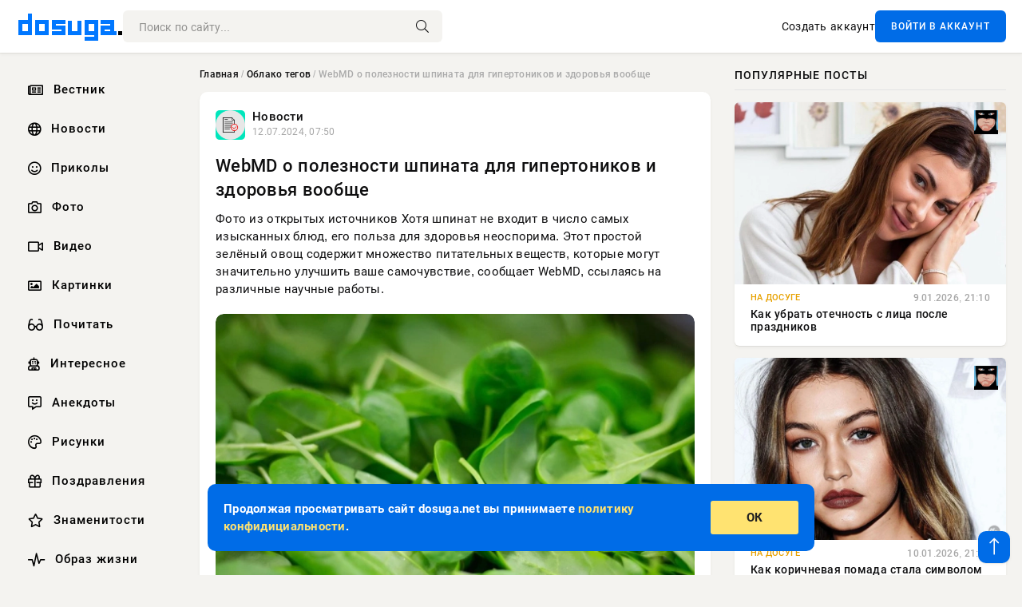

--- FILE ---
content_type: text/html; charset=utf-8
request_url: https://dosuga.net/tags/webmd%20%D0%BE%20%D0%BF%D0%BE%D0%BB%D0%B5%D0%B7%D0%BD%D0%BE%D1%81%D1%82%D0%B8%20%D1%88%D0%BF%D0%B8%D0%BD%D0%B0%D1%82%D0%B0%20%D0%B4%D0%BB%D1%8F%20%D0%B3%D0%B8%D0%BF%D0%B5%D1%80%D1%82%D0%BE%D0%BD%D0%B8%D0%BA%D0%BE%D0%B2%20%D0%B8%20%D0%B7%D0%B4%D0%BE%D1%80%D0%BE%D0%B2%D1%8C%D1%8F%20%D0%B2%D0%BE%D0%BE%D0%B1%D1%89%D0%B5/
body_size: 8352
content:
<!DOCTYPE html>
<html lang="ru">
<head>
      <title>WebMD о полезности шпината для гипертоников и здоровья вообще » Dosuga.net — Сайт Хорошего Настроения</title>
<meta charset="utf-8">
<meta name="description" content="Фото из открытых источников Хотя шпинат не входит в число самых изысканных блюд, его польза для здоровья неоспорима. Этот простой зелёный овощ содержит множество питательных веществ, которые могут значительно улучшить ваше самочувствие, сообщает WebMD, ссылаясь на различные научные работы.">
<meta name="keywords" content="открытых, источников, шпинат, входит, число, самых, изысканных, польза, здоровья, неоспорима, простой, зелёный, содержит, множество, питательных, веществ, которые, могут, значительно, улучшить">
<link rel="canonical" href="https://dosuga.net/tags/webmd%20%D0%BE%20%D0%BF%D0%BE%D0%BB%D0%B5%D0%B7%D0%BD%D0%BE%D1%81%D1%82%D0%B8%20%D1%88%D0%BF%D0%B8%D0%BD%D0%B0%D1%82%D0%B0%20%D0%B4%D0%BB%D1%8F%20%D0%B3%D0%B8%D0%BF%D0%B5%D1%80%D1%82%D0%BE%D0%BD%D0%B8%D0%BA%D0%BE%D0%B2%20%D0%B8%20%D0%B7%D0%B4%D0%BE%D1%80%D0%BE%D0%B2%D1%8C%D1%8F%20%D0%B2%D0%BE%D0%BE%D0%B1%D1%89%D0%B5/">
<link rel="alternate" type="application/rss+xml" title="Dosuga.net — Сайт Хорошего Настроения RSS" href="https://dosuga.net/rss.xml">
<link rel="preconnect" href="https://dosuga.net/" fetchpriority="high">
<meta property="twitter:card" content="summary">
<meta property="twitter:title" content="WebMD о полезности шпината для гипертоников и здоровья вообще » Dosuga.net — Сайт Хорошего Настроения">
<meta property="twitter:description" content="Фото из открытых источников Хотя шпинат не входит в число самых изысканных блюд, его польза для здоровья неоспорима. Этот простой зелёный овощ содержит множество питательных веществ, которые могут значительно улучшить ваше самочувствие, сообщает WebMD, ссылаясь на различные научные работы.">
<meta property="og:type" content="article">
<meta property="og:site_name" content="Dosuga.net — Сайт Хорошего Настроения">
<meta property="og:title" content="WebMD о полезности шпината для гипертоников и здоровья вообще » Dosuga.net — Сайт Хорошего Настроения">
<meta property="og:description" content="Фото из открытых источников Хотя шпинат не входит в число самых изысканных блюд, его польза для здоровья неоспорима. Этот простой зелёный овощ содержит множество питательных веществ, которые могут значительно улучшить ваше самочувствие, сообщает WebMD, ссылаясь на различные научные работы.">

<script src="/engine/classes/min/index.php?g=general&amp;v=bfnqh"></script>
<script src="/engine/classes/min/index.php?f=engine/classes/js/jqueryui.js,engine/classes/js/dle_js.js&amp;v=bfnqh" defer></script>
<script type="application/ld+json">{"@context":"https://schema.org","@graph":[{"@type":"BreadcrumbList","@context":"https://schema.org/","itemListElement":[{"@type":"ListItem","position":1,"item":{"@id":"https://dosuga.net/","name":"Главная"}},{"@type":"ListItem","position":2,"item":{"@id":"https://dosuga.net/tags/","name":"Облако тегов"}},{"@type":"ListItem","position":3,"item":{"@id":"https://dosuga.net/tags/webmd%20%D0%BE%20%D0%BF%D0%BE%D0%BB%D0%B5%D0%B7%D0%BD%D0%BE%D1%81%D1%82%D0%B8%20%D1%88%D0%BF%D0%B8%D0%BD%D0%B0%D1%82%D0%B0%20%D0%B4%D0%BB%D1%8F%20%D0%B3%D0%B8%D0%BF%D0%B5%D1%80%D1%82%D0%BE%D0%BD%D0%B8%D0%BA%D0%BE%D0%B2%20%D0%B8%20%D0%B7%D0%B4%D0%BE%D1%80%D0%BE%D0%B2%D1%8C%D1%8F%20%D0%B2%D0%BE%D0%BE%D0%B1%D1%89%D0%B5/","name":"WebMD о полезности шпината для гипертоников и здоровья вообще"}}]}]}</script> 
      <meta name="viewport" content="width=device-width, initial-scale=1.0" />
      <meta name="msapplication-TileColor" content="#0077ff">   
      <meta name="theme-color" content="#0077ff"> 
      <link rel="preload" href="/templates/Default/css/common.css" as="style">
      <link rel="preload" href="/templates/Default/css/styles.css" as="style">
      <link rel="preload" href="/templates/Default/css/engine.css" as="style">
      <link rel="preload" href="/templates/Default/css/fontawesome.css" as="style">
      <link rel="preload" href="/templates/Default/webfonts/manrope-400.woff2" as="font" type="font/woff2" crossorigin>
      <link rel="preload" href="/templates/Default/webfonts/manrope-600.woff2" as="font" type="font/woff2" crossorigin>
      <link rel="preload" href="/templates/Default/webfonts/manrope-700.woff2" as="font" type="font/woff2" crossorigin>
      <link rel="preload" href="/templates/Default/webfonts/fa-light-300.woff2" as="font" type="font/woff2" crossorigin>
      <link href="/templates/Default/css/common.css" type="text/css" rel="stylesheet" />
      <link href="/templates/Default/css/styles.css" type="text/css" rel="stylesheet" />
      <link href="/templates/Default/css/engine.css" type="text/css" rel="stylesheet" /> 
      <link href="/templates/Default/css/fontawesome.css" type="text/css" rel="stylesheet" />
      <link rel="icon" href="/templates/Default/favicons/favicon.ico">
      <link rel="apple-touch-icon" sizes="180x180" href="/templates/Default/favicons/apple-touch-icon.png">
      <link rel="icon" type="image/png" sizes="32x32" href="/templates/Default/favicons/favicon-32x32.png">
      <link rel="icon" type="image/png" sizes="16x16" href="/templates/Default/favicons/favicon-16x16.png">
      <link rel="manifest" href="/site.webmanifest">
      <link rel="mask-icon" href="/templates/Default/favicons/safari-pinned-tab.svg" color="#0077ff">
      	<!-- Yandex.RTB -->
	<script>window.yaContextCb=window.yaContextCb||[]</script>
	<script src="https://yandex.ru/ads/system/context.js" async></script>
   </head>
   <body>
      <div class="wrapper">
         <div class="wrapper-container wrapper-main">

            <header class="header d-flex ai-center vw100">
               <a href="/" class="logo" title="Dosuga.net — Сайт Хорошего Настроения"><img src="/templates/Default/dleimages/logo.png" alt="Dosuga.net — Сайт Хорошего Настроения"></a>
               <div class="header__search search-block flex-grow-1">
                  <form id="quicksearch" method="post">
                     <input type="hidden" name="do" value="search">
                     <input type="hidden" name="subaction" value="search">
                     <input class="search-block__input" id="story" name="story" placeholder="Поиск по сайту..." type="text" autocomplete="off">
                     <button class="search-block__btn" type="submit"><span class="fal fa-search"></span></button>
                  </form>
               </div>
               

               
               <a href="/?do=register" class="header__link">Создать аккаунт</a>
               <button class="header__btn-login js-show-login">ВОЙТИ В АККАУНТ</button>
               

               <button class="header__btn-menu d-none js-show-mobile-menu"><span class="fal fa-bars"></span></button>
            </header>

            <div class="content">
               <div class="cols">

                  <!-- MENU START -->
                     <aside class="col-side">
                        <ul class="side-nav js-this-in-mobile-menu">   
                           <li><a href="/vestnik/"><i class="far fa-newspaper"></i> Вестник</a></li>
                           <li><a href="/news/"><i class="far fa-globe"></i> Новости</a></li>
                           <li><a href="/prikol/"><i class="far fa-smile"></i> Приколы</a></li>
                           <li><a href="/foto/"><i class="far fa-camera"></i> Фото</a></li>   
                           <li><a href="/video/"><i class="far fa-video"></i> Видео</a></li>  
                           <li><a href="/kartinki/"><i class="far fa-image"></i> Картинки</a></li>
                           <li><a href="/pochitat/"><i class="far fa-glasses-alt"></i> Почитать</a></li>                             
                           <li><a href="/interesnoe/"><i class="far fa-user-robot"></i> Интересное</a></li> 
                           <li><a href="/anekdoty/"><i class="far fa-comment-alt-smile"></i> Анекдоты</a></li>    
                           <li><a href="/risunki/"><i class="far fa-palette"></i> Рисунки</a></li> 
                           <li><a href="/pozdrav/"><i class="far fa-gift"></i> Поздравления</a></li>    
                           <li><a href="/znamenitosti/"><i class="far fa-star"></i> Знаменитости</a></li>   
                           <li><a href="/obraz-zhizni/"><i class="far fa-heart-rate"></i> Образ жизни</a></li>                          
                           <li><a href="/devushki/"><i class="far fa-venus"></i> Девушки</a></li> 
                           <li><a itemprop="url" href="/index.php?do=lastcomments"><i class="far fa-comment"></i> Эфир</a></li>   
                        </ul> 
                     </aside>
                  <!-- MENU END -->
                  
                  <main class="col-main">
                    
                         
                        <div class="speedbar"><div class="over"><a href="https://dosuga.net/">Главная</a> / <a href="https://dosuga.net/tags/">Облако тегов</a> / WebMD о полезности шпината для гипертоников и здоровья вообще</div></div>
                        

                     <div class="content-block d-grid" id="content-block">
                        

                        
                        <article class="short">
	<div class="info-block">
	   <div class="info-body">
		  <a href="https://dosuga.net/news/" class="info-img" title="Новости"><img loading="lazy" src="/uploads/icons/exclusive.webp" alt="Новости"></a>
		  <div class="info-title"><a href="https://dosuga.net/news/" class="author_name">Новости</a></div>
		  <div class="info-meta">
			 <time datetime="12.07.2024, 07:50" class="ago">12.07.2024, 07:50</time>
		  </div>
	   </div>
	   <div class="dosuga-post-head-mark">
		  		
	   </div>
	</div>
	<div class="content_body">
	   <a href="https://dosuga.net/news/56949-webmd-o-poleznosti-shpinata-dlja-gipertonikov-i-zdorovja-voobsche.html" title="WebMD о полезности шпината для гипертоников и здоровья вообще">
		  <h2 class="dn-short-t">WebMD о полезности шпината для гипертоников и здоровья вообще</h2>
	   </a>
	   <p class="dn-short-p">Фото из открытых источников Хотя шпинат не входит в число самых изысканных блюд, его польза для здоровья неоспорима. Этот простой зелёный овощ содержит множество питательных веществ, которые могут значительно улучшить ваше самочувствие, сообщает WebMD, ссылаясь на различные научные работы.</p>
	   <a href="https://dosuga.net/news/56949-webmd-o-poleznosti-shpinata-dlja-gipertonikov-i-zdorovja-voobsche.html" title="WebMD о полезности шпината для гипертоников и здоровья вообще">
		  <div class="dn-post-img">
			 <img loading="lazy" src="/uploads/posts/2024-07/medium/1720759808-1xl.webp" alt="WebMD о полезности шпината для гипертоников и здоровья вообще">
		  </div>
	   </a>
	</div>
	<div class="short__tags page__tags d-flex">		
		<a href="https://dosuga.net/tags/%D0%B7%D0%B4%D0%BE%D1%80%D0%BE%D0%B2%D1%8C%D0%B5/">Здоровье</a><a href="https://dosuga.net/tags/webmd%20%D0%BE%20%D0%BF%D0%BE%D0%BB%D0%B5%D0%B7%D0%BD%D0%BE%D1%81%D1%82%D0%B8%20%D1%88%D0%BF%D0%B8%D0%BD%D0%B0%D1%82%D0%B0%20%D0%B4%D0%BB%D1%8F%20%D0%B3%D0%B8%D0%BF%D0%B5%D1%80%D1%82%D0%BE%D0%BD%D0%B8%D0%BA%D0%BE%D0%B2%20%D0%B8%20%D0%B7%D0%B4%D0%BE%D1%80%D0%BE%D0%B2%D1%8C%D1%8F%20%D0%B2%D0%BE%D0%BE%D0%B1%D1%89%D0%B5/">WebMD о полезности шпината для гипертоников и здоровья вообще</a>	
	</div>
	<div class="content_footer">
	       
	   
			<div class="f_like"><a href="#" onclick="doRate('plus', '56949'); return false;" ><i title="Мне нравится" class="far fa-thumbs-up"></i> <span data-likes-id="56949">0</span></a></div>
			<div class="f_dlike"><a href="#" onclick="doRate('minus', '56949'); return false;" ><i title="Мне не нравится" class="far fa-thumbs-down"></i> <span data-dislikes-id="56949">0</span></a></div>
	   
	   <a href="https://dosuga.net/news/56949-webmd-o-poleznosti-shpinata-dlja-gipertonikov-i-zdorovja-voobsche.html#comment">
		  <div class="f_link"><i class="far fa-comment-alt"></i> 0</div>
	   </a>
	   <div class="f_info">	
		  <span style="margin: 5px; float: left;"><i class="far fa-eye"></i> 4</span>
		  <a class="more smotret" href="https://dosuga.net/news/56949-webmd-o-poleznosti-shpinata-dlja-gipertonikov-i-zdorovja-voobsche.html" title="Читать полностью">ЧИТАТЬ</a>   
	   </div>
	</div>
 </article>

                        

                     </div>
                  </main>

                  <aside class="col-side">

                     <div class="side-block">
                        <div class="side-block__title">Популярные посты</div>
                        <div class="side-block__content">
                        <div class="popular grid-item">
   <div class="popular__img img-responsive">
      <img loading="lazy" src="/uploads/posts/2026-01/medium/1767987029-1kak-ubrat-otechnost-s-lica-posle-prazdnikov-072dc62.webp" alt="Как убрать отечность с лица после праздников">
      <div class="item__category pi-center"><img src="/uploads/icons/1658212922_dn.webp"></div> 
   </div>
   <div class="meta_block">
      <div class="meta_block_cat">На Досуге</div>
      <time class="meta_block_date" datetime="9.01.2026, 21:10">9.01.2026, 21:10</time>   
   </div>
   <div class="popular__desc">
      <a class="popular__title expand-link" href="https://dosuga.net/dosug/100888-kak-ubrat-otechnost-s-lica-posle-prazdnikov.html">Как убрать отечность с лица после праздников</a>
   </div>
 </div><div class="popular grid-item">
   <div class="popular__img img-responsive">
      <img loading="lazy" src="/uploads/posts/2026-01/medium/1768075236-1kak-korichnevaja-pomada-stala-simvolom-sovremennogo-shika-407480f.webp" alt="Как коричневая помада стала символом современного шика">
      <div class="item__category pi-center"><img src="/uploads/icons/1658212922_dn.webp"></div> 
   </div>
   <div class="meta_block">
      <div class="meta_block_cat">На Досуге</div>
      <time class="meta_block_date" datetime="10.01.2026, 21:27">10.01.2026, 21:27</time>   
   </div>
   <div class="popular__desc">
      <a class="popular__title expand-link" href="https://dosuga.net/dosug/100891-kak-korichnevaja-pomada-stala-simvolom-sovremennogo-shika.html">Как коричневая помада стала символом современного шика</a>
   </div>
 </div><div class="popular grid-item">
   <div class="popular__img img-responsive">
      <img loading="lazy" src="/uploads/posts/2026-01/medium/1767887149-1kak-povtorit-doma-stekljannye-volosy-bez-utjuzhka-1db83ac.webp" alt="Как повторить дома «стеклянные» волосы без утюжка">
      <div class="item__category pi-center"><img src="/uploads/icons/1658212922_dn.webp"></div> 
   </div>
   <div class="meta_block">
      <div class="meta_block_cat">На Досуге</div>
      <time class="meta_block_date" datetime="8.01.2026, 17:58">8.01.2026, 17:58</time>   
   </div>
   <div class="popular__desc">
      <a class="popular__title expand-link" href="https://dosuga.net/dosug/100883-kak-povtorit-doma-stekljannye-volosy-bez-utjuzhka.html">Как повторить дома «стеклянные» волосы без утюжка</a>
   </div>
 </div><div class="popular grid-item">
   <div class="popular__img img-responsive">
      <img loading="lazy" src="/uploads/posts/2026-01/medium/1767887123-1kak-ubrat-krasnotu-s-lica-posle-moroza-72e67e3.webp" alt="Как убрать красноту с лица после мороза">
      <div class="item__category pi-center"><img src="/uploads/icons/1658212922_dn.webp"></div> 
   </div>
   <div class="meta_block">
      <div class="meta_block_cat">На Досуге</div>
      <time class="meta_block_date" datetime="8.01.2026, 18:17">8.01.2026, 18:17</time>   
   </div>
   <div class="popular__desc">
      <a class="popular__title expand-link" href="https://dosuga.net/dosug/100879-kak-ubrat-krasnotu-s-lica-posle-moroza.html">Как убрать красноту с лица после мороза</a>
   </div>
 </div>                           
                        </div>
                     </div>
                     <div class="side-block">
                        <div class="side-block__title">Выбор редакции</div>
                        <div class="side-block__content">
                        <div class="int d-flex ai-center">
    <div class="int__img img-fit-cover">
       <img loading="lazy" src="/uploads/posts/2026-01/medium/1767887086-1kak-nosit-domashnjuju-odezhdu-chtoby-chuvstvovat-sebja-krasivoj-e92c53c.webp" alt="Как носить домашнюю одежду, чтобы чувствовать себя красивой">
    </div>
    <div class="int__desc flex-grow-1">
       <a class="int__title expand-link" href="https://dosuga.net/dosug/100873-kak-nosit-domashnjuju-odezhdu-chtoby-chuvstvovat-sebja-krasivoj.html">
          <div class="line-clamp">Как носить домашнюю одежду, чтобы чувствовать себя красивой</div>
       </a>
    </div>
 </div><div class="int d-flex ai-center">
    <div class="int__img img-fit-cover">
       <img loading="lazy" src="/uploads/posts/2026-01/medium/1767887077-1kak-nosit-babushkin-kardigan-etoj-zimoj-780807e.webp" alt="Как носить «бабушкин» кардиган этой зимой">
    </div>
    <div class="int__desc flex-grow-1">
       <a class="int__title expand-link" href="https://dosuga.net/dosug/100872-kak-nosit-babushkin-kardigan-jetoj-zimoj.html">
          <div class="line-clamp">Как носить «бабушкин» кардиган этой зимой</div>
       </a>
    </div>
 </div><div class="int d-flex ai-center">
    <div class="int__img img-fit-cover">
       <img loading="lazy" src="/uploads/posts/2026-01/medium/1767887055-1chto-neobhodimo-kupit-na-zimnih-rasprodazhah-16a1a80.webp" alt="Что необходимо купить на зимних распродажах">
    </div>
    <div class="int__desc flex-grow-1">
       <a class="int__title expand-link" href="https://dosuga.net/dosug/100870-chto-neobhodimo-kupit-na-zimnih-rasprodazhah.html">
          <div class="line-clamp">Что необходимо купить на зимних распродажах</div>
       </a>
    </div>
 </div><div class="int d-flex ai-center">
    <div class="int__img img-fit-cover">
       <img loading="lazy" src="/uploads/posts/2026-01/medium/1767887111-1kak-broshi-stali-glavnym-trendom-sezona-12cdd83.webp" alt="Как броши стали главным трендом сезона">
    </div>
    <div class="int__desc flex-grow-1">
       <a class="int__title expand-link" href="https://dosuga.net/dosug/100878-kak-broshi-stali-glavnym-trendom-sezona.html">
          <div class="line-clamp">Как броши стали главным трендом сезона</div>
       </a>
    </div>
 </div>  
                        </div>
                     </div>
                     

                     <!--1b96a6e6--><!--1b96a6e6--><!--91f0a04f--><!--91f0a04f-->

                     <div class="side-block side-block--sticky hm">
                                                        <!-- Yandex.RTB R-A-3039656-12 -->
                                <div id="yandex_rtb_R-A-3039656-12"></div>
                                <script>window.yaContextCb.push(()=>{
                                    Ya.Context.AdvManager.render({
                                        "blockId": "R-A-3039656-12",
                                        "renderTo": "yandex_rtb_R-A-3039656-12"
                                    })
                                })
                                </script>
                     </div>

                  </aside>

               </div>
               <!-- END COLS -->
            </div>

         <!-- FOOTER START -->
         <footer class="footer d-flex ai-center vw100">
            <div class="footer__copyright">
               <a href="/about.html ">О проекте</a>
               <a href="/disclamer.html">Авторские права</a>
               <a href="/privacypolicy.html">Политика конфиденциальности</a>
               <a href="/index.php?do=feedback">Контакты</a> 
               <a href="/reklama.html">Реклама (стала дешевле) 👈</a> 
            </div>
            <div class="footer__text icon-at-left" style="line-height: 20px;">
               Использование любых материалов, размещённых на сайте, разрешается при условии активной ссылки на наш сайт.
               При копировании материалов для интернет-изданий – обязательна прямая открытая для поисковых систем гиперссылка. Ссылка должна быть размещена в независимости от полного либо частичного использования материалов. Гиперссылка (для интернет- изданий) – должна быть размещена в подзаголовке или в первом абзаце материала.
               Все материалы, содержащиеся на веб-сайте dosuga.net, защищены законом об авторском праве. Фотографии и прочие материалы являются собственностью их авторов и представлены исключительно для некоммерческого использования и ознакомления , если не указано иное. Несанкционированное использование таких материалов может нарушать закон об авторском праве, торговой марке и другие законы.
               <br />
               <p class="copyright mb-0" style="margin-top: 20px;">Copyright &copy; 2000 - 2026, Dosuga.net — Сайт Хорошего Настроения. Все права защищены.</p>
               <div class="adult_foot">18+</div>
            </div>
         </footer>
         <!-- FOOTER END -->

         </div>
         <!-- END WRAPPER-MAIN -->
      </div>
      <!-- END WRAPPER -->
      
      <script>
<!--
var dle_root       = '/';
var dle_admin      = '';
var dle_login_hash = '48ded4d5bf31078fbc523a58a49bc6f768cb5293';
var dle_group      = 5;
var dle_link_type  = 1;
var dle_skin       = 'Default';
var dle_wysiwyg    = 0;
var dle_min_search = '2';
var dle_act_lang   = ["Подтвердить", "Отмена", "Вставить", "Отмена", "Сохранить", "Удалить", "Загрузка. Пожалуйста, подождите..."];
var menu_short     = 'Быстрое редактирование';
var menu_full      = 'Полное редактирование';
var menu_profile   = 'Просмотр профиля';
var menu_send      = 'Отправить сообщение';
var menu_uedit     = 'Админцентр';
var dle_info       = 'Информация';
var dle_confirm    = 'Подтверждение';
var dle_prompt     = 'Ввод информации';
var dle_req_field  = ["Заполните поле с именем", "Заполните поле с сообщением", "Заполните поле с темой сообщения"];
var dle_del_agree  = 'Вы действительно хотите удалить? Данное действие невозможно будет отменить';
var dle_spam_agree = 'Вы действительно хотите отметить пользователя как спамера? Это приведёт к удалению всех его комментариев';
var dle_c_title    = 'Отправка жалобы';
var dle_complaint  = 'Укажите текст Вашей жалобы для администрации:';
var dle_mail       = 'Ваш e-mail:';
var dle_big_text   = 'Выделен слишком большой участок текста.';
var dle_orfo_title = 'Укажите комментарий для администрации к найденной ошибке на странице:';
var dle_p_send     = 'Отправить';
var dle_p_send_ok  = 'Уведомление успешно отправлено';
var dle_save_ok    = 'Изменения успешно сохранены. Обновить страницу?';
var dle_reply_title= 'Ответ на комментарий';
var dle_tree_comm  = '0';
var dle_del_news   = 'Удалить статью';
var dle_sub_agree  = 'Вы действительно хотите подписаться на комментарии к данной публикации?';
var dle_unsub_agree  = 'Вы действительно хотите отписаться от комментариев к данной публикации?';
var dle_captcha_type  = '0';
var dle_share_interesting  = ["Поделиться ссылкой на выделенный текст", "Twitter", "Facebook", "Вконтакте", "Прямая ссылка:", "Нажмите правой клавишей мыши и выберите «Копировать ссылку»"];
var DLEPlayerLang     = {prev: 'Предыдущий',next: 'Следующий',play: 'Воспроизвести',pause: 'Пауза',mute: 'Выключить звук', unmute: 'Включить звук', settings: 'Настройки', enterFullscreen: 'На полный экран', exitFullscreen: 'Выключить полноэкранный режим', speed: 'Скорость', normal: 'Обычная', quality: 'Качество', pip: 'Режим PiP'};
var DLEGalleryLang    = {CLOSE: 'Закрыть (Esc)', NEXT: 'Следующее изображение', PREV: 'Предыдущее изображение', ERROR: 'Внимание! Обнаружена ошибка', IMAGE_ERROR: 'Не удалось загрузить изображение', TOGGLE_SLIDESHOW: 'Просмотр слайдшоу',TOGGLE_FULLSCREEN: 'Полноэкранный режим', TOGGLE_THUMBS: 'Включить / Выключить уменьшенные копии', ITERATEZOOM: 'Увеличить / Уменьшить', DOWNLOAD: 'Скачать изображение' };
var DLEGalleryMode    = 0;
var DLELazyMode       = 0;
var allow_dle_delete_news   = false;
var dle_search_delay   = false;
var dle_search_value   = '';
jQuery(function($){
FastSearch();
});
//-->
</script>
      

<div class="login login--not-logged d-none">
   <div class="login__header d-flex jc-space-between ai-center">
      <div class="login__title stretch-free-width ws-nowrap">Войти <a href="/?do=register">Регистрация</a></div>
      <div class="login__close"><span class="fal fa-times"></span></div>
   </div>
   <form method="post">
      <div class="login__content">
         <div class="login__row">
            <div class="login__caption">E-mail:</div>
            <div class="login__input"><input type="text" name="login_name" id="login_name" placeholder="Ваш e-mail"></div>
            <span class="fal fa-at"></span>
         </div>
         <div class="login__row">
            <div class="login__caption">Пароль: <a href="/?do=lostpassword">Забыли пароль?</a></div>
            <div class="login__input"><input type="password" name="login_password" id="login_password" placeholder="Ваш пароль"></div>
            <span class="fal fa-lock"></span>
         </div>
         <label class="login__row checkbox" for="login_not_save">
         <input type="checkbox" name="login_not_save" id="login_not_save" value="1">
         <span>Не запоминать меня</span>
         </label>
         <div class="login__row">
            <button onclick="submit();" type="submit" title="Вход">Войти на сайт</button>
            <input name="login" type="hidden" id="login" value="submit">
         </div>
      </div>
      <div class="login__social">
         <div class="login__social-caption">Или войти через</div>
         <div class="login__social-btns">
            <a href="" rel="nofollow" target="_blank"><img loading="lazy" src="/templates/Default/dleimages/vk.svg" alt></a>
            <a href="" rel="nofollow" target="_blank"><img loading="lazy" src="/templates/Default/dleimages/ok.svg" alt></a>
            <a href="" rel="nofollow" target="_blank"><img loading="lazy" src="/templates/Default/dleimages/mail.svg" alt></a>
            <a href="" rel="nofollow" target="_blank"><img loading="lazy" src="/templates/Default/dleimages/yandex.svg" alt></a>
         </div>
      </div>
   </form>
</div>

      <div id="scrolltop" style="display: block;"><span class="fal fa-long-arrow-up"></span></div>
      <div class="message-alert">
         <div class="message-alert-in">
            <div class="message-alert-desc">
               <div class="message-alert-text">Продолжая просматривать сайт dosuga.net вы принимаете <a href="/privacypolicy.html">политику конфидициальности</a>.</div>
            </div>
            <div class="message-alert-btns">
               <div class="message-btn message-btn-yes">ОК</div>
            </div>
         </div>
      </div>

      <script src="/templates/Default/js/libs.js"></script>

      <!-- Yandex.RTB R-A-3039656-11 -->
<script>
window.yaContextCb.push(()=>{
	Ya.Context.AdvManager.render({
		"blockId": "R-A-3039656-11",
		"type": "floorAd",
		"platform": "touch"
	})
})
</script>
      <!-- Yandex.RTB R-A-3039656-10 -->
<script>
window.yaContextCb.push(()=>{
	Ya.Context.AdvManager.render({
		"blockId": "R-A-3039656-10",
		"type": "fullscreen",
		"platform": "touch"
	})
})
</script>
      <!-- Yandex.Metrika counter -->
<script type="text/javascript" >
   (function(m,e,t,r,i,k,a){m[i]=m[i]||function(){(m[i].a=m[i].a||[]).push(arguments)};
   m[i].l=1*new Date();
   for (var j = 0; j < document.scripts.length; j++) {if (document.scripts[j].src === r) { return; }}
   k=e.createElement(t),a=e.getElementsByTagName(t)[0],k.async=1,k.src=r,a.parentNode.insertBefore(k,a)})
   (window, document, "script", "https://mc.yandex.ru/metrika/tag.js", "ym");

   ym(92369965, "init", {
        clickmap:true,
        trackLinks:true,
        accurateTrackBounce:true
   });
</script>
<noscript><div><img src="https://mc.yandex.ru/watch/92369965" style="position:absolute; left:-9999px;" alt="" /></div></noscript>
<!-- /Yandex.Metrika counter -->

   <script defer src="https://static.cloudflareinsights.com/beacon.min.js/vcd15cbe7772f49c399c6a5babf22c1241717689176015" integrity="sha512-ZpsOmlRQV6y907TI0dKBHq9Md29nnaEIPlkf84rnaERnq6zvWvPUqr2ft8M1aS28oN72PdrCzSjY4U6VaAw1EQ==" data-cf-beacon='{"version":"2024.11.0","token":"8aaeaaec3f384d03831596185a20ce96","r":1,"server_timing":{"name":{"cfCacheStatus":true,"cfEdge":true,"cfExtPri":true,"cfL4":true,"cfOrigin":true,"cfSpeedBrain":true},"location_startswith":null}}' crossorigin="anonymous"></script>
</body>
</html>